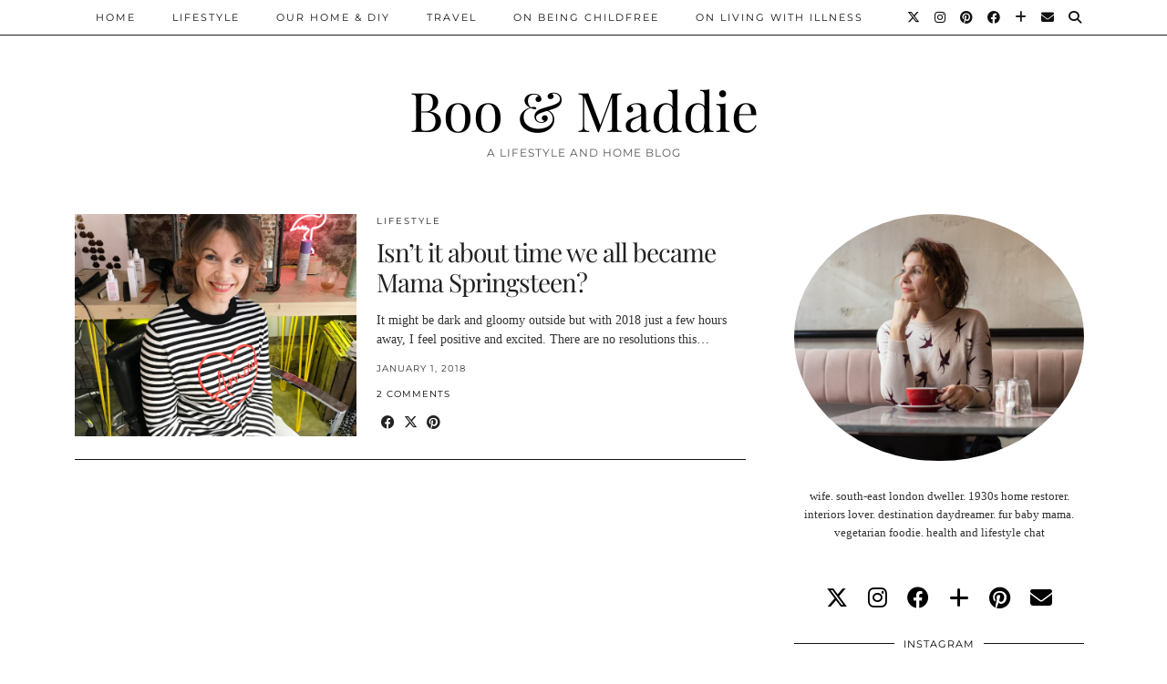

--- FILE ---
content_type: text/html; charset=UTF-8
request_url: https://www.booandmaddie.com/tag/best-self/
body_size: 13540
content:
<!DOCTYPE html>
<html lang="en-US">
<head>
	<meta charset="UTF-8">
	<meta name="viewport" content="width=device-width, initial-scale=1, maximum-scale=5">	
      <script type="text/javascript">
        (function(window, document){
          window._blogfoster=window._blogfoster || {};
          window._blogfoster.insights=window._blogfoster.insights || {};
          window._blogfoster.insights.websiteId=10274;
          var t="https://insights.blogfoster.com/v1/" + window._blogfoster.insights.websiteId + ".js";
          var e=document, s=e.createElement("script"), a=e.getElementsByTagName("script")[0];
          s.type="text/javascript"; s.defer=true; s.async=true; s.src=t; a.parentNode.insertBefore(s,a);
        })(window, document);
      </script>
    <meta name='robots' content='index, follow, max-image-preview:large, max-snippet:-1, max-video-preview:-1' />

	<!-- This site is optimized with the Yoast SEO plugin v26.5 - https://yoast.com/wordpress/plugins/seo/ -->
	<title>best self Archives - Boo &amp; Maddie</title>
	<link rel="canonical" href="https://www.booandmaddie.com/tag/best-self/" />
	<meta property="og:locale" content="en_US" />
	<meta property="og:type" content="article" />
	<meta property="og:title" content="best self Archives - Boo &amp; Maddie" />
	<meta property="og:url" content="https://www.booandmaddie.com/tag/best-self/" />
	<meta property="og:site_name" content="Boo &amp; Maddie" />
	<meta name="twitter:card" content="summary_large_image" />
	<script type="application/ld+json" class="yoast-schema-graph">{"@context":"https://schema.org","@graph":[{"@type":"CollectionPage","@id":"https://www.booandmaddie.com/tag/best-self/","url":"https://www.booandmaddie.com/tag/best-self/","name":"best self Archives - Boo &amp; Maddie","isPartOf":{"@id":"https://www.booandmaddie.com/#website"},"primaryImageOfPage":{"@id":"https://www.booandmaddie.com/tag/best-self/#primaryimage"},"image":{"@id":"https://www.booandmaddie.com/tag/best-self/#primaryimage"},"thumbnailUrl":"https://www.booandmaddie.com/wp-content/uploads/2018/01/File-31-12-2017-17-47-39.jpeg","breadcrumb":{"@id":"https://www.booandmaddie.com/tag/best-self/#breadcrumb"},"inLanguage":"en-US"},{"@type":"ImageObject","inLanguage":"en-US","@id":"https://www.booandmaddie.com/tag/best-self/#primaryimage","url":"https://www.booandmaddie.com/wp-content/uploads/2018/01/File-31-12-2017-17-47-39.jpeg","contentUrl":"https://www.booandmaddie.com/wp-content/uploads/2018/01/File-31-12-2017-17-47-39.jpeg","width":3024,"height":3024,"caption":"The Box Hair Deptford"},{"@type":"BreadcrumbList","@id":"https://www.booandmaddie.com/tag/best-self/#breadcrumb","itemListElement":[{"@type":"ListItem","position":1,"name":"Home","item":"https://www.booandmaddie.com/"},{"@type":"ListItem","position":2,"name":"best self"}]},{"@type":"WebSite","@id":"https://www.booandmaddie.com/#website","url":"https://www.booandmaddie.com/","name":"Boo &amp; Maddie","description":"A Lifestyle And Home Blog","potentialAction":[{"@type":"SearchAction","target":{"@type":"EntryPoint","urlTemplate":"https://www.booandmaddie.com/?s={search_term_string}"},"query-input":{"@type":"PropertyValueSpecification","valueRequired":true,"valueName":"search_term_string"}}],"inLanguage":"en-US"}]}</script>
	<!-- / Yoast SEO plugin. -->


<link rel='dns-prefetch' href='//cdnjs.cloudflare.com' />
<link rel='dns-prefetch' href='//stats.wp.com' />
<link rel='dns-prefetch' href='//pipdigz.co.uk' />
<link rel='dns-prefetch' href='//fonts.bunny.net' />
<link rel='dns-prefetch' href='//cdn.openshareweb.com' />
<link rel='dns-prefetch' href='//cdn.shareaholic.net' />
<link rel='dns-prefetch' href='//www.shareaholic.net' />
<link rel='dns-prefetch' href='//analytics.shareaholic.com' />
<link rel='dns-prefetch' href='//recs.shareaholic.com' />
<link rel='dns-prefetch' href='//partner.shareaholic.com' />
<link rel="alternate" type="application/rss+xml" title="Boo &amp; Maddie &raquo; Feed" href="https://www.booandmaddie.com/feed/" />
<link rel="alternate" type="application/rss+xml" title="Boo &amp; Maddie &raquo; Comments Feed" href="https://www.booandmaddie.com/comments/feed/" />
<link rel="alternate" type="application/rss+xml" title="Boo &amp; Maddie &raquo; best self Tag Feed" href="https://www.booandmaddie.com/tag/best-self/feed/" />
<!-- Shareaholic - https://www.shareaholic.com -->
<link rel='preload' href='//cdn.shareaholic.net/assets/pub/shareaholic.js' as='script'/>
<script data-no-minify='1' data-cfasync='false'>
_SHR_SETTINGS = {"endpoints":{"local_recs_url":"https:\/\/www.booandmaddie.com\/wp-admin\/admin-ajax.php?action=shareaholic_permalink_related","ajax_url":"https:\/\/www.booandmaddie.com\/wp-admin\/admin-ajax.php","share_counts_url":"https:\/\/www.booandmaddie.com\/wp-admin\/admin-ajax.php?action=shareaholic_share_counts_api"},"site_id":"dbea0e1fddd4d16a291bf4ec39d68196"};
</script>
<script data-no-minify='1' data-cfasync='false' src='//cdn.shareaholic.net/assets/pub/shareaholic.js' data-shr-siteid='dbea0e1fddd4d16a291bf4ec39d68196' async ></script>

<!-- Shareaholic Content Tags -->
<meta name='shareaholic:site_name' content='Boo &amp; Maddie' />
<meta name='shareaholic:language' content='en-US' />
<meta name='shareaholic:article_visibility' content='private' />
<meta name='shareaholic:site_id' content='dbea0e1fddd4d16a291bf4ec39d68196' />
<meta name='shareaholic:wp_version' content='9.7.13' />

<!-- Shareaholic Content Tags End -->
		<!-- This site uses the Google Analytics by ExactMetrics plugin v8.10.2 - Using Analytics tracking - https://www.exactmetrics.com/ -->
		<!-- Note: ExactMetrics is not currently configured on this site. The site owner needs to authenticate with Google Analytics in the ExactMetrics settings panel. -->
					<!-- No tracking code set -->
				<!-- / Google Analytics by ExactMetrics -->
		<style id='wp-img-auto-sizes-contain-inline-css'>
img:is([sizes=auto i],[sizes^="auto," i]){contain-intrinsic-size:3000px 1500px}
/*# sourceURL=wp-img-auto-sizes-contain-inline-css */
</style>
<link rel='stylesheet' id='sbi_styles-css' href='https://www.booandmaddie.com/wp-content/plugins/instagram-feed/css/sbi-styles.min.css?ver=6.10.0' media='all' />
<style id='wp-block-library-inline-css'>
:root{--wp-block-synced-color:#7a00df;--wp-block-synced-color--rgb:122,0,223;--wp-bound-block-color:var(--wp-block-synced-color);--wp-editor-canvas-background:#ddd;--wp-admin-theme-color:#007cba;--wp-admin-theme-color--rgb:0,124,186;--wp-admin-theme-color-darker-10:#006ba1;--wp-admin-theme-color-darker-10--rgb:0,107,160.5;--wp-admin-theme-color-darker-20:#005a87;--wp-admin-theme-color-darker-20--rgb:0,90,135;--wp-admin-border-width-focus:2px}@media (min-resolution:192dpi){:root{--wp-admin-border-width-focus:1.5px}}.wp-element-button{cursor:pointer}:root .has-very-light-gray-background-color{background-color:#eee}:root .has-very-dark-gray-background-color{background-color:#313131}:root .has-very-light-gray-color{color:#eee}:root .has-very-dark-gray-color{color:#313131}:root .has-vivid-green-cyan-to-vivid-cyan-blue-gradient-background{background:linear-gradient(135deg,#00d084,#0693e3)}:root .has-purple-crush-gradient-background{background:linear-gradient(135deg,#34e2e4,#4721fb 50%,#ab1dfe)}:root .has-hazy-dawn-gradient-background{background:linear-gradient(135deg,#faaca8,#dad0ec)}:root .has-subdued-olive-gradient-background{background:linear-gradient(135deg,#fafae1,#67a671)}:root .has-atomic-cream-gradient-background{background:linear-gradient(135deg,#fdd79a,#004a59)}:root .has-nightshade-gradient-background{background:linear-gradient(135deg,#330968,#31cdcf)}:root .has-midnight-gradient-background{background:linear-gradient(135deg,#020381,#2874fc)}:root{--wp--preset--font-size--normal:16px;--wp--preset--font-size--huge:42px}.has-regular-font-size{font-size:1em}.has-larger-font-size{font-size:2.625em}.has-normal-font-size{font-size:var(--wp--preset--font-size--normal)}.has-huge-font-size{font-size:var(--wp--preset--font-size--huge)}.has-text-align-center{text-align:center}.has-text-align-left{text-align:left}.has-text-align-right{text-align:right}.has-fit-text{white-space:nowrap!important}#end-resizable-editor-section{display:none}.aligncenter{clear:both}.items-justified-left{justify-content:flex-start}.items-justified-center{justify-content:center}.items-justified-right{justify-content:flex-end}.items-justified-space-between{justify-content:space-between}.screen-reader-text{border:0;clip-path:inset(50%);height:1px;margin:-1px;overflow:hidden;padding:0;position:absolute;width:1px;word-wrap:normal!important}.screen-reader-text:focus{background-color:#ddd;clip-path:none;color:#444;display:block;font-size:1em;height:auto;left:5px;line-height:normal;padding:15px 23px 14px;text-decoration:none;top:5px;width:auto;z-index:100000}html :where(.has-border-color){border-style:solid}html :where([style*=border-top-color]){border-top-style:solid}html :where([style*=border-right-color]){border-right-style:solid}html :where([style*=border-bottom-color]){border-bottom-style:solid}html :where([style*=border-left-color]){border-left-style:solid}html :where([style*=border-width]){border-style:solid}html :where([style*=border-top-width]){border-top-style:solid}html :where([style*=border-right-width]){border-right-style:solid}html :where([style*=border-bottom-width]){border-bottom-style:solid}html :where([style*=border-left-width]){border-left-style:solid}html :where(img[class*=wp-image-]){height:auto;max-width:100%}:where(figure){margin:0 0 1em}html :where(.is-position-sticky){--wp-admin--admin-bar--position-offset:var(--wp-admin--admin-bar--height,0px)}@media screen and (max-width:600px){html :where(.is-position-sticky){--wp-admin--admin-bar--position-offset:0px}}

/*# sourceURL=wp-block-library-inline-css */
</style><style id='global-styles-inline-css'>
:root{--wp--preset--aspect-ratio--square: 1;--wp--preset--aspect-ratio--4-3: 4/3;--wp--preset--aspect-ratio--3-4: 3/4;--wp--preset--aspect-ratio--3-2: 3/2;--wp--preset--aspect-ratio--2-3: 2/3;--wp--preset--aspect-ratio--16-9: 16/9;--wp--preset--aspect-ratio--9-16: 9/16;--wp--preset--color--black: #000000;--wp--preset--color--cyan-bluish-gray: #abb8c3;--wp--preset--color--white: #ffffff;--wp--preset--color--pale-pink: #f78da7;--wp--preset--color--vivid-red: #cf2e2e;--wp--preset--color--luminous-vivid-orange: #ff6900;--wp--preset--color--luminous-vivid-amber: #fcb900;--wp--preset--color--light-green-cyan: #7bdcb5;--wp--preset--color--vivid-green-cyan: #00d084;--wp--preset--color--pale-cyan-blue: #8ed1fc;--wp--preset--color--vivid-cyan-blue: #0693e3;--wp--preset--color--vivid-purple: #9b51e0;--wp--preset--gradient--vivid-cyan-blue-to-vivid-purple: linear-gradient(135deg,rgb(6,147,227) 0%,rgb(155,81,224) 100%);--wp--preset--gradient--light-green-cyan-to-vivid-green-cyan: linear-gradient(135deg,rgb(122,220,180) 0%,rgb(0,208,130) 100%);--wp--preset--gradient--luminous-vivid-amber-to-luminous-vivid-orange: linear-gradient(135deg,rgb(252,185,0) 0%,rgb(255,105,0) 100%);--wp--preset--gradient--luminous-vivid-orange-to-vivid-red: linear-gradient(135deg,rgb(255,105,0) 0%,rgb(207,46,46) 100%);--wp--preset--gradient--very-light-gray-to-cyan-bluish-gray: linear-gradient(135deg,rgb(238,238,238) 0%,rgb(169,184,195) 100%);--wp--preset--gradient--cool-to-warm-spectrum: linear-gradient(135deg,rgb(74,234,220) 0%,rgb(151,120,209) 20%,rgb(207,42,186) 40%,rgb(238,44,130) 60%,rgb(251,105,98) 80%,rgb(254,248,76) 100%);--wp--preset--gradient--blush-light-purple: linear-gradient(135deg,rgb(255,206,236) 0%,rgb(152,150,240) 100%);--wp--preset--gradient--blush-bordeaux: linear-gradient(135deg,rgb(254,205,165) 0%,rgb(254,45,45) 50%,rgb(107,0,62) 100%);--wp--preset--gradient--luminous-dusk: linear-gradient(135deg,rgb(255,203,112) 0%,rgb(199,81,192) 50%,rgb(65,88,208) 100%);--wp--preset--gradient--pale-ocean: linear-gradient(135deg,rgb(255,245,203) 0%,rgb(182,227,212) 50%,rgb(51,167,181) 100%);--wp--preset--gradient--electric-grass: linear-gradient(135deg,rgb(202,248,128) 0%,rgb(113,206,126) 100%);--wp--preset--gradient--midnight: linear-gradient(135deg,rgb(2,3,129) 0%,rgb(40,116,252) 100%);--wp--preset--font-size--small: 13px;--wp--preset--font-size--medium: 20px;--wp--preset--font-size--large: 36px;--wp--preset--font-size--x-large: 42px;--wp--preset--spacing--20: 0.44rem;--wp--preset--spacing--30: 0.67rem;--wp--preset--spacing--40: 1rem;--wp--preset--spacing--50: 1.5rem;--wp--preset--spacing--60: 2.25rem;--wp--preset--spacing--70: 3.38rem;--wp--preset--spacing--80: 5.06rem;--wp--preset--shadow--natural: 6px 6px 9px rgba(0, 0, 0, 0.2);--wp--preset--shadow--deep: 12px 12px 50px rgba(0, 0, 0, 0.4);--wp--preset--shadow--sharp: 6px 6px 0px rgba(0, 0, 0, 0.2);--wp--preset--shadow--outlined: 6px 6px 0px -3px rgb(255, 255, 255), 6px 6px rgb(0, 0, 0);--wp--preset--shadow--crisp: 6px 6px 0px rgb(0, 0, 0);}:where(.is-layout-flex){gap: 0.5em;}:where(.is-layout-grid){gap: 0.5em;}body .is-layout-flex{display: flex;}.is-layout-flex{flex-wrap: wrap;align-items: center;}.is-layout-flex > :is(*, div){margin: 0;}body .is-layout-grid{display: grid;}.is-layout-grid > :is(*, div){margin: 0;}:where(.wp-block-columns.is-layout-flex){gap: 2em;}:where(.wp-block-columns.is-layout-grid){gap: 2em;}:where(.wp-block-post-template.is-layout-flex){gap: 1.25em;}:where(.wp-block-post-template.is-layout-grid){gap: 1.25em;}.has-black-color{color: var(--wp--preset--color--black) !important;}.has-cyan-bluish-gray-color{color: var(--wp--preset--color--cyan-bluish-gray) !important;}.has-white-color{color: var(--wp--preset--color--white) !important;}.has-pale-pink-color{color: var(--wp--preset--color--pale-pink) !important;}.has-vivid-red-color{color: var(--wp--preset--color--vivid-red) !important;}.has-luminous-vivid-orange-color{color: var(--wp--preset--color--luminous-vivid-orange) !important;}.has-luminous-vivid-amber-color{color: var(--wp--preset--color--luminous-vivid-amber) !important;}.has-light-green-cyan-color{color: var(--wp--preset--color--light-green-cyan) !important;}.has-vivid-green-cyan-color{color: var(--wp--preset--color--vivid-green-cyan) !important;}.has-pale-cyan-blue-color{color: var(--wp--preset--color--pale-cyan-blue) !important;}.has-vivid-cyan-blue-color{color: var(--wp--preset--color--vivid-cyan-blue) !important;}.has-vivid-purple-color{color: var(--wp--preset--color--vivid-purple) !important;}.has-black-background-color{background-color: var(--wp--preset--color--black) !important;}.has-cyan-bluish-gray-background-color{background-color: var(--wp--preset--color--cyan-bluish-gray) !important;}.has-white-background-color{background-color: var(--wp--preset--color--white) !important;}.has-pale-pink-background-color{background-color: var(--wp--preset--color--pale-pink) !important;}.has-vivid-red-background-color{background-color: var(--wp--preset--color--vivid-red) !important;}.has-luminous-vivid-orange-background-color{background-color: var(--wp--preset--color--luminous-vivid-orange) !important;}.has-luminous-vivid-amber-background-color{background-color: var(--wp--preset--color--luminous-vivid-amber) !important;}.has-light-green-cyan-background-color{background-color: var(--wp--preset--color--light-green-cyan) !important;}.has-vivid-green-cyan-background-color{background-color: var(--wp--preset--color--vivid-green-cyan) !important;}.has-pale-cyan-blue-background-color{background-color: var(--wp--preset--color--pale-cyan-blue) !important;}.has-vivid-cyan-blue-background-color{background-color: var(--wp--preset--color--vivid-cyan-blue) !important;}.has-vivid-purple-background-color{background-color: var(--wp--preset--color--vivid-purple) !important;}.has-black-border-color{border-color: var(--wp--preset--color--black) !important;}.has-cyan-bluish-gray-border-color{border-color: var(--wp--preset--color--cyan-bluish-gray) !important;}.has-white-border-color{border-color: var(--wp--preset--color--white) !important;}.has-pale-pink-border-color{border-color: var(--wp--preset--color--pale-pink) !important;}.has-vivid-red-border-color{border-color: var(--wp--preset--color--vivid-red) !important;}.has-luminous-vivid-orange-border-color{border-color: var(--wp--preset--color--luminous-vivid-orange) !important;}.has-luminous-vivid-amber-border-color{border-color: var(--wp--preset--color--luminous-vivid-amber) !important;}.has-light-green-cyan-border-color{border-color: var(--wp--preset--color--light-green-cyan) !important;}.has-vivid-green-cyan-border-color{border-color: var(--wp--preset--color--vivid-green-cyan) !important;}.has-pale-cyan-blue-border-color{border-color: var(--wp--preset--color--pale-cyan-blue) !important;}.has-vivid-cyan-blue-border-color{border-color: var(--wp--preset--color--vivid-cyan-blue) !important;}.has-vivid-purple-border-color{border-color: var(--wp--preset--color--vivid-purple) !important;}.has-vivid-cyan-blue-to-vivid-purple-gradient-background{background: var(--wp--preset--gradient--vivid-cyan-blue-to-vivid-purple) !important;}.has-light-green-cyan-to-vivid-green-cyan-gradient-background{background: var(--wp--preset--gradient--light-green-cyan-to-vivid-green-cyan) !important;}.has-luminous-vivid-amber-to-luminous-vivid-orange-gradient-background{background: var(--wp--preset--gradient--luminous-vivid-amber-to-luminous-vivid-orange) !important;}.has-luminous-vivid-orange-to-vivid-red-gradient-background{background: var(--wp--preset--gradient--luminous-vivid-orange-to-vivid-red) !important;}.has-very-light-gray-to-cyan-bluish-gray-gradient-background{background: var(--wp--preset--gradient--very-light-gray-to-cyan-bluish-gray) !important;}.has-cool-to-warm-spectrum-gradient-background{background: var(--wp--preset--gradient--cool-to-warm-spectrum) !important;}.has-blush-light-purple-gradient-background{background: var(--wp--preset--gradient--blush-light-purple) !important;}.has-blush-bordeaux-gradient-background{background: var(--wp--preset--gradient--blush-bordeaux) !important;}.has-luminous-dusk-gradient-background{background: var(--wp--preset--gradient--luminous-dusk) !important;}.has-pale-ocean-gradient-background{background: var(--wp--preset--gradient--pale-ocean) !important;}.has-electric-grass-gradient-background{background: var(--wp--preset--gradient--electric-grass) !important;}.has-midnight-gradient-background{background: var(--wp--preset--gradient--midnight) !important;}.has-small-font-size{font-size: var(--wp--preset--font-size--small) !important;}.has-medium-font-size{font-size: var(--wp--preset--font-size--medium) !important;}.has-large-font-size{font-size: var(--wp--preset--font-size--large) !important;}.has-x-large-font-size{font-size: var(--wp--preset--font-size--x-large) !important;}
/*# sourceURL=global-styles-inline-css */
</style>

<style id='classic-theme-styles-inline-css'>
/*! This file is auto-generated */
.wp-block-button__link{color:#fff;background-color:#32373c;border-radius:9999px;box-shadow:none;text-decoration:none;padding:calc(.667em + 2px) calc(1.333em + 2px);font-size:1.125em}.wp-block-file__button{background:#32373c;color:#fff;text-decoration:none}
/*# sourceURL=/wp-includes/css/classic-themes.min.css */
</style>
<link rel='stylesheet' id='contact-form-7-css' href='https://www.booandmaddie.com/wp-content/plugins/contact-form-7/includes/css/styles.css?ver=6.1.4' media='all' />
<link rel='stylesheet' id='p3-core-responsive-css' href='https://pipdigz.co.uk/p3/css/core_resp.css' media='all' />
<link rel='stylesheet' id='pipdig-style-css' href='https://www.booandmaddie.com/wp-content/themes/pipdig-hollyandweave/style.css?ver=1745090560' media='all' />
<link rel='stylesheet' id='pipdig-responsive-css' href='https://www.booandmaddie.com/wp-content/themes/pipdig-hollyandweave/css/responsive.css?ver=1745090560' media='all' />
<link rel='stylesheet' id='pipdig-fonts-css' href='https://fonts.bunny.net/css?family=Montserrat|Playfair+Display:400,400i,700,700i|Arial,Helvetica,sans-serif:400,400i,700,700i' media='all' />
<link rel='stylesheet' id='tipsy-social-icons-css' href='https://www.booandmaddie.com/wp-content/plugins/tipsy-social-icons/css/widget.css?ver=6.9' media='all' />
<script src="https://www.booandmaddie.com/wp-includes/js/jquery/jquery.min.js?ver=3.7.1" id="jquery-core-js"></script>
<script src="https://www.booandmaddie.com/wp-includes/js/jquery/jquery-migrate.min.js?ver=3.4.1" id="jquery-migrate-js"></script>
<script src="https://www.booandmaddie.com/wp-content/plugins/tipsy-social-icons/js/widget.min.js?ver=6.9" id="tipsy-social-icons-js"></script>
<link rel="https://api.w.org/" href="https://www.booandmaddie.com/wp-json/" /><link rel="alternate" title="JSON" type="application/json" href="https://www.booandmaddie.com/wp-json/wp/v2/tags/2292" /><link rel="EditURI" type="application/rsd+xml" title="RSD" href="https://www.booandmaddie.com/xmlrpc.php?rsd" />
<meta name="generator" content="WordPress 6.9" />
		<script type="text/javascript" async defer data-pin-color="red"  data-pin-hover="true"
			src="https://www.booandmaddie.com/wp-content/plugins/pinterest-pin-it-button-on-image-hover-and-post/js/pinit.js"></script>
			<style>img#wpstats{display:none}</style>
				<script type="text/javascript">
			var ajaxurl = 'https://www.booandmaddie.com/wp-admin/admin-ajax.php';
		</script>
    			<!--noptimize-->
		<style>
		.p3_instagram_post{width:12.5%}
				@media only screen and (max-width: 719px) {
			.p3_instagram_post {
				width: 25%;
			}
		}
				</style>
		<!--/noptimize-->
		<!--noptimize--> <!-- Cust --> <style>.entry-title a:hover{color:#000000}a {color:#dd8b8b}a:hover{color:#dd8b8b}.socialz a, .site-sidebar .socialz a {color:#000000}.socialz a:hover, #p3_social_sidebar a:hover, .site-sidebar .socialz a:hover {color:#317573}.site-footer,.p3_instagram_footer_title_bar{background:#999999}body {font-family: "Arial,Helvetica,sans-serif"}</style> <!-- /Cust --> <!--/noptimize-->	</head>

<body data-rsssl=1 class="archive tag tag-best-self tag-2292 wp-theme-pipdig-hollyandweave pipdig_sidebar_active">

		
	<header class="site-header nopin">
		<div class="clearfix container">
			<div class="site-branding">
						<div class="site-title">
					<a href="https://www.booandmaddie.com/" title="Boo &amp; Maddie" rel="home">
						Boo &amp; Maddie					</a>
				</div>
							<div class="site-description">A Lifestyle And Home Blog</div>			</div>
		</div>
	</header><!-- .site-header -->

	<div class="site-top">
						<div class="clearfix container">
			<nav id="main_menu_above_header" class="site-menu">
				<div class="clearfix menu-bar"><ul id="menu-menu-1" class="menu"><li id="menu-item-9" class="menu-item menu-item-type-custom menu-item-object-custom menu-item-9"><a href="https://booandmaddie.com/">Home</a></li>
<li id="menu-item-1851" class="menu-item menu-item-type-taxonomy menu-item-object-category menu-item-1851"><a href="https://www.booandmaddie.com/category/lifestyle/">Lifestyle</a></li>
<li id="menu-item-17" class="menu-item menu-item-type-taxonomy menu-item-object-category menu-item-has-children menu-item-17"><a href="https://www.booandmaddie.com/category/home-life/">Our Home &#038; DIY</a>
<ul class="sub-menu">
	<li id="menu-item-16" class="menu-item menu-item-type-taxonomy menu-item-object-category menu-item-16"><a href="https://www.booandmaddie.com/category/home-life/home-renovation/">Our Home Renovation</a></li>
	<li id="menu-item-19" class="menu-item menu-item-type-taxonomy menu-item-object-category menu-item-19"><a href="https://www.booandmaddie.com/category/home-life/our-garden/">Our Garden</a></li>
	<li id="menu-item-20" class="menu-item menu-item-type-taxonomy menu-item-object-category menu-item-20"><a href="https://www.booandmaddie.com/category/home-life/interiors/">Interiors</a></li>
</ul>
</li>
<li id="menu-item-36" class="menu-item menu-item-type-taxonomy menu-item-object-category menu-item-36"><a href="https://www.booandmaddie.com/category/travel/">Travel</a></li>
<li id="menu-item-11084" class="menu-item menu-item-type-taxonomy menu-item-object-category menu-item-has-children menu-item-11084"><a href="https://www.booandmaddie.com/category/on-being-childfree/">On Being Childfree</a>
<ul class="sub-menu">
	<li id="menu-item-12888" class="menu-item menu-item-type-taxonomy menu-item-object-category menu-item-12888"><a href="https://www.booandmaddie.com/category/on-being-childfree/the-resource-list/">The Resource List</a></li>
</ul>
</li>
<li id="menu-item-15353" class="menu-item menu-item-type-taxonomy menu-item-object-category menu-item-15353"><a href="https://www.booandmaddie.com/category/on-living-with-illness/">On Living With Illness</a></li>
<li class="socialz top-socialz"><a href="https://twitter.com/linsdrabwell" target="_blank" rel="nofollow noopener" aria-label="Twitter" title="Twitter"><i class="pipdigicons pipdigicons_fab pipdigicons-x-twitter"></i></a><a href="https://instagram.com/linsdrabwell" target="_blank" rel="nofollow noopener" aria-label="Instagram" title="Instagram"><i class="pipdigicons pipdigicons_fab pipdigicons-instagram"></i></a><a href="https://pinterest.com/linsdrabwell" target="_blank" rel="nofollow noopener" aria-label="Pinterest" title="Pinterest"><i class="pipdigicons pipdigicons_fab pipdigicons-pinterest"></i></a><a href="https://facebook.com/booandmaddie" target="_blank" rel="nofollow noopener" aria-label="Facebook" title="Facebook"><i class="pipdigicons pipdigicons_fab pipdigicons-facebook"></i></a><a href="https://www.bloglovin.com/blogs/boo-maddie-12231737" target="_blank" rel="nofollow noopener" aria-label="Bloglovin" title="Bloglovin"><i class="pipdigicons pipdigicons-plus"></i></a><a href="mailto:booandmaddie22@gmail.com" target="_blank" rel="nofollow noopener" aria-label="Email" title="Email"><i class="pipdigicons pipdigicons-envelope"></i></a><a id="p3_search_btn" class="toggle-search" aria-label="Search" title="Search"><i class="pipdigicons pipdigicons-search"></i></a></li><li class="pipdig_navbar_search"><form role="search" method="get" class="search-form" action="https://www.booandmaddie.com/">
	<div class="form-group">
		<input type="search" class="form-control" placeholder="Type some keywords..." value="" name="s" autocomplete="off" minlength="2" required>
	</div>
</form></li></ul></div>			</nav><!-- .site-menu -->
		</div>
					</div><!-- .site-top -->
	
		
	
	<div class="site-main">
	
		
				
				
				
		<div class="clearfix container">
		
					
						
			
	<div class="row">
	
			
		<div id="content" class="col-sm-8 content-area">
		
				
		
				
							
									
<article id="post-8890" class="clearfix floated_summary_post post-8890 post type-post status-publish format-standard has-post-thumbnail hentry category-lifestyle tag-2291 tag-best-self tag-exercise tag-health tag-love-yourself tag-motivation tag-new-year tag-well-being">
	<div class=""> <!-- was .entry-summary -->
	
		<div class="floated_summary_left">
			<a href="https://www.booandmaddie.com/isnt-it-about-time-we-all-became-mama-springsteen/" title="Isn&#8217;t it about time we all became Mama Springsteen? " >
															<div class="p3_cover_me nopin" style="background-image:url(https://www.booandmaddie.com/wp-content/uploads/2018/01/File-31-12-2017-17-47-39.jpeg);">
									<img class="p3_invisible" src="[data-uri]" alt="Isn&#8217;t it about time we all became Mama Springsteen? " data-pin-nopin="true" data-data-pin-media="https://www.booandmaddie.com/wp-content/uploads/2018/01/File-31-12-2017-17-47-39.jpeg" data-pin-description="Isn&#8217;t it about time we all became Mama Springsteen? " data-p3-pin-link="https://www.booandmaddie.com/isnt-it-about-time-we-all-became-mama-springsteen/" />
				</div>
						</a>
		</div>
		
		<div class="floated_summary_right">
			
			<div class="entry-meta pipdig_meta">
				<a href="https://www.booandmaddie.com/category/lifestyle/">Lifestyle</a>			</div>
			
			<h2 class="entry-title p_post_titles_font"><a href="https://www.booandmaddie.com/isnt-it-about-time-we-all-became-mama-springsteen/" rel="bookmark">Isn&#8217;t it about time we all became Mama Springsteen? </a></h2>
			
			<div style='display:none;' class='shareaholic-canvas' data-app='share_buttons' data-title='Isn&#039;t it about time we all became Mama Springsteen? ' data-link='https://www.booandmaddie.com/isnt-it-about-time-we-all-became-mama-springsteen/' data-app-id-name='category_above_content'></div><p>It might be dark and gloomy outside but with 2018 just a few hours away, I feel positive and excited. There are no resolutions this&hellip;</p>
<div style='display:none;' class='shareaholic-canvas' data-app='share_buttons' data-title='Isn&#039;t it about time we all became Mama Springsteen? ' data-link='https://www.booandmaddie.com/isnt-it-about-time-we-all-became-mama-springsteen/' data-app-id-name='category_below_content'></div><div style='display:none;' class='shareaholic-canvas' data-app='recommendations' data-title='Isn&#039;t it about time we all became Mama Springsteen? ' data-link='https://www.booandmaddie.com/isnt-it-about-time-we-all-became-mama-springsteen/' data-app-id-name='category_below_content'></div>			
						
																		<div class="floated_summary_post_date pipdig_meta">January 1, 2018</div>
													<div class="listing-comments pipdig_meta"><a href="https://www.booandmaddie.com/isnt-it-about-time-we-all-became-mama-springsteen/#comments" data-disqus-url="https://www.booandmaddie.com/isnt-it-about-time-we-all-became-mama-springsteen/">2 Comments</a></div>
								<div>
					<a class="more-link" href="https://www.booandmaddie.com/isnt-it-about-time-we-all-became-mama-springsteen/">View Post</a>
				</div>
				<div class="addthis_toolbox"><span class="p3_share_title">  </span><a href="https://www.facebook.com/sharer.php?u=https://www.booandmaddie.com/isnt-it-about-time-we-all-became-mama-springsteen/" target="_blank" rel="nofollow noopener" aria-label="Share on Facebook" title="Share on Facebook"><i class="pipdigicons pipdigicons_fab pipdigicons-facebook" aria-hidden="true"></i></a><a href="https://twitter.com/share?url=https://www.booandmaddie.com/isnt-it-about-time-we-all-became-mama-springsteen/&#038;text=Isn%E2%80%99t+it+about+time+we+all+became+Mama+Springsteen%3F%C2%A0&#038;via=linsdrabwell" target="_blank" rel="nofollow noopener" aria-label="Share on Twitter/X" title="Share on Twitter/X"><i class="pipdigicons pipdigicons_fab pipdigicons-x-twitter" aria-hidden="true"></i></a><a href="https://pinterest.com/pin/create/link/?url=https://www.booandmaddie.com/isnt-it-about-time-we-all-became-mama-springsteen/&#038;media=https://www.booandmaddie.com/wp-content/uploads/2018/01/File-31-12-2017-17-47-39.jpeg&#038;description=Isn%E2%80%99t+it+about+time+we+all+became+Mama+Springsteen%3F%C2%A0" target="_blank" rel="nofollow noopener" aria-label="Share on Pinterest" title="Share on Pinterest"><i class="pipdigicons pipdigicons_fab pipdigicons-pinterest" aria-hidden="true"></i></a></div>									
		</div>
		
		<div class="clearfix"></div>
		
	</div><!-- .entry-summary -->
	
			<!--noptimize-->
		<script type="application/ld+json">
		{
			"@context": "https://schema.org", 
			"@type": "BlogPosting",
			"headline": "Isn&#8217;t it about time we all became Mama Springsteen? ",
			"image": {
				"@type": "imageObject",
				"url": "https://www.booandmaddie.com/wp-content/uploads/2018/01/File-31-12-2017-17-47-39-800x800.jpeg",
				"height": "300",
				"width": "300"
			},
			"publisher": {
				"@type": "Organization",
				"name": "Boo &amp; Maddie",
				"logo": {
					"@type": "imageObject",
					"url": "https://pipdigz.co.uk/p3/img/placeholder-publisher.png"
				}
			},
			"mainEntityOfPage": "https://www.booandmaddie.com/isnt-it-about-time-we-all-became-mama-springsteen/",
			"url": "https://www.booandmaddie.com/isnt-it-about-time-we-all-became-mama-springsteen/",
			"datePublished": "2018-01-01",
			"dateModified": "2019-12-29",
			"description": "It might be dark and gloomy outside but with 2018 just a few hours away, I feel positive and excited. There are no resolutions this&hellip;",
			"articleBody": "It might be dark and gloomy outside but with 2018 just a few hours away, I feel positive and excited. There are no resolutions this&hellip;",
			"author": {
				"@type": "Person",
				"name": "Lins"
			}
		}
		</script>
		<!--/noptimize-->
		
</article><!-- #post-8890 -->

							
			
			
			<div class="clearfix"></div>
			<div class="next-prev-hider"></div>
			
		
		</div><!-- .content-area -->

		
	<div class="col-sm-4 site-sidebar nopin" role="complementary">
		<aside id="pipdig_widget_profile-2" class="widget pipdig_widget_profile"><img src="https://www.booandmaddie.com/wp-content/uploads/2020/02/blogheader-800x682.jpg" alt="" style="-webkit-border-radius:50%;-moz-border-radius:50%;border-radius:50%;" loading="lazy" data-pin-nopin="true" class="nopin" /><p>wife. south-east london dweller. 1930s home restorer. interiors lover. destination daydreamer. fur baby mama. vegetarian foodie. health and lifestyle chat</p>
</aside><aside id="pipdig_widget_social_icons-2" class="widget pipdig_widget_social_icons"><div class="socialz"><a href="https://twitter.com/linsdrabwell" target="_blank" rel="nofollow noopener" aria-label="twitter" title="twitter"><i class="pipdigicons pipdigicons_fab pipdigicons-x-twitter" aria-hidden="true"></i></a><a href="https://instagram.com/linsdrabwell" target="_blank" rel="nofollow noopener" aria-label="instagram" title="instagram"><i class="pipdigicons pipdigicons_fab pipdigicons-instagram" aria-hidden="true"></i></a><a href="https://facebook.com/booandmaddie" target="_blank" rel="nofollow noopener" aria-label="facebook" title="facebook"><i class="pipdigicons pipdigicons_fab pipdigicons-facebook" aria-hidden="true"></i></a><a href="https://www.bloglovin.com/blogs/boo-maddie-12231737" target="_blank" rel="nofollow noopener" aria-label="bloglovin" title="bloglovin"><i class="pipdigicons pipdigicons-plus" aria-hidden="true"></i></a><a href="https://pinterest.com/linsdrabwell" target="_blank" rel="nofollow noopener" aria-label="pinterest" title="pinterest"><i class="pipdigicons pipdigicons_fab pipdigicons-pinterest" aria-hidden="true"></i></a><a href="mailto:booandmaddie22@gmail.com" aria-label="Email" title="Email"><i class="pipdigicons pipdigicons-envelope" aria-hidden="true"></i></a></div></aside><aside id="pipdig_widget_instagram-3" class="widget pipdig_widget_instagram"><h3 class="widget-title"><span>Instagram</span></h3>			<div id="p3_instagram_widget_944969059" class="p3_instagram_widget">
			<!--noptimize-->
			<style>
				#p3_instagram_widget_944969059 .p3_instagram_post {
					width: 50%;
					border: 2px solid #fff				}
			</style>
			<!--/noptimize-->
							<a href="https://www.instagram.com/p/DTzdfGuCIUb/" class="p3_instagram_post  pipdig_lazy" data-src="https://scontent-fra3-2.cdninstagram.com/v/t51.82787-15/620455196_18546672895015968_3909856811774945223_n.jpg?stp=dst-jpg_e35_tt6&_nc_cat=104&ccb=7-5&_nc_sid=18de74&efg=eyJlZmdfdGFnIjoiRkVFRC5iZXN0X2ltYWdlX3VybGdlbi5DMyJ9&_nc_ohc=SHLbnU4M5JYQ7kNvwE3NPfE&_nc_oc=AdmHVJlNKlcGhvmWow9d82_rGgC15mIJc-Tz6l9QHaTdyL34r-x8esXoIol1wWKlHOU&_nc_zt=23&_nc_ht=scontent-fra3-2.cdninstagram.com&edm=AM6HXa8EAAAA&_nc_gid=Bc9sN_EDsi-D4GnuFfu9RQ&oh=00_Afp6Db919tHR55sQoutOuht2mBKQ1nMiVP759X6h_YPIiw&oe=697B8284" rel="nofollow noopener" target="_blank" aria-label="Instagram">
					<img src="[data-uri]" class="p3_instagram_square" alt=""/>
					<div class="p3_instagram_post_overlay">
													<span class="p3_instagram_likes"><i class="pipdigicons pipdigicons-comment"></i> 105 &nbsp;
							<i class="pipdigicons pipdigicons-heart"></i> 389</span>
											</div>
				</a>
							<a href="https://www.instagram.com/p/DTXMWi6CHN-/" class="p3_instagram_post  pipdig_lazy" data-src="https://scontent-fra5-1.cdninstagram.com/v/t51.82787-15/612452704_18544554631015968_2845608280346238033_n.jpg?stp=dst-jpg_e35_tt6&_nc_cat=102&ccb=7-5&_nc_sid=18de74&efg=eyJlZmdfdGFnIjoiQ0FST1VTRUxfSVRFTS5iZXN0X2ltYWdlX3VybGdlbi5DMyJ9&_nc_ohc=g-NmkyMiuvUQ7kNvwEWIREL&_nc_oc=Adn8puSce7OEukvQnCsFL5E038-z7j7fMdDYlWjG91koithxyaKJGxZtnjc3O8K54R0&_nc_zt=23&_nc_ht=scontent-fra5-1.cdninstagram.com&edm=AM6HXa8EAAAA&_nc_gid=Bc9sN_EDsi-D4GnuFfu9RQ&oh=00_Afrrk_8LCSj27wRd2J-ZbCm1_6_Px24cZrCVprXbaeT5Fw&oe=697B71F0" rel="nofollow noopener" target="_blank" aria-label="Instagram">
					<img src="[data-uri]" class="p3_instagram_square" alt=""/>
					<div class="p3_instagram_post_overlay">
													<span class="p3_instagram_likes"><i class="pipdigicons pipdigicons-comment"></i> 52 &nbsp;
							<i class="pipdigicons pipdigicons-heart"></i> 386</span>
											</div>
				</a>
							<a href="https://www.instagram.com/p/DTFHoofiGpm/" class="p3_instagram_post  pipdig_lazy" data-src="https://scontent-fra3-2.cdninstagram.com/v/t51.82787-15/610581112_18543371176015968_4884304709267371926_n.jpg?stp=dst-jpg_e35_tt6&_nc_cat=104&ccb=7-5&_nc_sid=18de74&efg=eyJlZmdfdGFnIjoiQ0FST1VTRUxfSVRFTS5iZXN0X2ltYWdlX3VybGdlbi5DMyJ9&_nc_ohc=2Rxk26r2Et0Q7kNvwGbEDee&_nc_oc=AdkCYzou_b-tbMm2XuKeNPRVXpQefPk178exYpufZAhDVPcfkpomcIQls6Fw9O4-ZwE&_nc_zt=23&_nc_ht=scontent-fra3-2.cdninstagram.com&edm=AM6HXa8EAAAA&_nc_gid=Bc9sN_EDsi-D4GnuFfu9RQ&oh=00_AfoZgP_dASVu_3Mq0R970jzpx0JCAVLnN6W2R0h3bDEweg&oe=697B8D1E" rel="nofollow noopener" target="_blank" aria-label="Instagram">
					<img src="[data-uri]" class="p3_instagram_square" alt=""/>
					<div class="p3_instagram_post_overlay">
													<span class="p3_instagram_likes"><i class="pipdigicons pipdigicons-comment"></i> 62 &nbsp;
							<i class="pipdigicons pipdigicons-heart"></i> 523</span>
											</div>
				</a>
							<a href="https://www.instagram.com/p/DSDVr0AgA0p/" class="p3_instagram_post  pipdig_lazy" data-src="https://scontent-fra3-1.cdninstagram.com/v/t51.82787-15/598022778_18538788484015968_2816901963484611256_n.jpg?stp=dst-jpg_e35_tt6&_nc_cat=101&ccb=7-5&_nc_sid=18de74&efg=eyJlZmdfdGFnIjoiQ0FST1VTRUxfSVRFTS5iZXN0X2ltYWdlX3VybGdlbi5DMyJ9&_nc_ohc=DAZBcjDxVmwQ7kNvwE2MmJL&_nc_oc=Adm-yHr4d9wvrBxMJi0_M0I1mjTh52qRJyhn1xikX6uuhxtQUYyDTpX-5w46qptf-wU&_nc_zt=23&_nc_ht=scontent-fra3-1.cdninstagram.com&edm=AM6HXa8EAAAA&_nc_gid=Bc9sN_EDsi-D4GnuFfu9RQ&oh=00_AfrqbL896KhtjgLZmz_4aJDcUhADFv_Btl8uMoQdu_2g8g&oe=697BA0A3" rel="nofollow noopener" target="_blank" aria-label="Instagram">
					<img src="[data-uri]" class="p3_instagram_square" alt=""/>
					<div class="p3_instagram_post_overlay">
													<span class="p3_instagram_likes"><i class="pipdigicons pipdigicons-comment"></i> 16 &nbsp;
							<i class="pipdigicons pipdigicons-heart"></i> 102</span>
											</div>
				</a>
						</div>
			<div class="clearfix"></div>
			</aside><aside id="media_image-2" class="widget widget_media_image"><a href="https://www.amara.com/interior-blog-awards/categories/best-written-blog/boo-maddie"><img width="300" height="297" src="https://www.booandmaddie.com/wp-content/uploads/2020/10/iba-shorlist-300x297-1.png" class="image wp-image-16015  attachment-full size-full" alt="" style="max-width: 100%; height: auto;" decoding="async" loading="lazy" srcset="https://www.booandmaddie.com/wp-content/uploads/2020/10/iba-shorlist-300x297-1.png 300w, https://www.booandmaddie.com/wp-content/uploads/2020/10/iba-shorlist-300x297-1-150x150.png 150w" sizes="auto, (max-width: 300px) 100vw, 300px" /></a></aside><aside id="pipdig_widget_pinterest-2" class="widget pipdig_widget_pinterest"><h3 class="widget-title"><span>Pinterest</span></h3>				<div id="p3_pinterest_widget_894653922" class="p3_pinterest_widget">
				<style>
					#p3_pinterest_widget_894653922 .p3_pinterest_post {
						width: 50%;
						border: 2px solid #fff					}
				</style>
									<a href="https://pinterest.com/linsdrabwell" class="p3_pinterest_post  pipdig_lazy" data-src="https://i.pinimg.com/736x/45/90/f0/4590f07344e5d11dd7a9dda15777ea03.jpg" rel="nofollow noopener" target="_blank" aria-label="Pinterest">
						<img src="[data-uri]" class="p3_invisible skip-lazy" alt=""/>
					</a>
									<a href="https://pinterest.com/linsdrabwell" class="p3_pinterest_post  pipdig_lazy" data-src="https://i.pinimg.com/736x/ed/5e/d4/ed5ed425bc403d2c9fef4622e10303a2.jpg" rel="nofollow noopener" target="_blank" aria-label="Pinterest">
						<img src="[data-uri]" class="p3_invisible skip-lazy" alt=""/>
					</a>
									<a href="https://pinterest.com/linsdrabwell" class="p3_pinterest_post  pipdig_lazy" data-src="https://i.pinimg.com/736x/f5/25/5c/f5255c2879bfd14c96a27f7151f45425.jpg" rel="nofollow noopener" target="_blank" aria-label="Pinterest">
						<img src="[data-uri]" class="p3_invisible skip-lazy" alt=""/>
					</a>
									<a href="https://pinterest.com/linsdrabwell" class="p3_pinterest_post  pipdig_lazy" data-src="https://i.pinimg.com/736x/63/bc/b6/63bcb6da295bc39dad87288d7d577f61.jpg" rel="nofollow noopener" target="_blank" aria-label="Pinterest">
						<img src="[data-uri]" class="p3_invisible skip-lazy" alt=""/>
					</a>
								<div class="clearfix"></div>
				</div>
									<div class="clearfix"></div>
					<p style="margin: 10px 0"><a href="https://pinterest.com/linsdrabwell" target="_blank" rel="nofollow noopener" style="color: #000;"><i class="pipdigicons pipdigicons_fab pipdigicons-pinterest" style="font-size: 15px;"></i> Follow on Pinterest</a></p>
				</aside><aside id="text-2" class="widget widget_text">			<div class="textwidget"><p><a href="https://ace.media/booandmaddie"><img loading="lazy" decoding="async" src="https://ace.media/api/1/embed/ZL02JWj9mpq7A83XWYM1bNxGYyewogEa/badge/influencer/png" width="100" height="100" /></a></p>
</div>
		</aside><aside id="pipdig_widget_popular_posts-2" class="widget pipdig_widget_popular_posts">
	<ul id="p3_pop_widget_22287708" class="p3_popular_posts_widget nopin">
	
		
		
			
					<li>
				<a href="https://www.booandmaddie.com/creative-ways-to-use-custom-patches-in-your-home-decor/" aria-label="Creative Ways To Use Custom Patches In Your Home Decor">
											<div class="p3_cover_me pipdig_lazy" data-src="https://www.booandmaddie.com/wp-content/uploads/2025/08/custompatcheshomedecor-800x571.jpg">
							<img src="[data-uri]" alt="Creative Ways To Use Custom Patches In Your Home Decor" class="p3_invisible skip-lazy" />
						</div>
										<h4 class="p_post_titles_font">Creative Ways To Use Custom Patches In Your Home Decor</h4>
				</a>
			</li>
		
			
					<li>
				<a href="https://www.booandmaddie.com/tips-to-keep-your-home-cosy-without-overloading-circuits/" aria-label="Tips to Keep Your Home Cosy Without Overloading Circuits">
											<div class="p3_cover_me pipdig_lazy" data-src="https://www.booandmaddie.com/wp-content/uploads/2024/02/cosy-800x993.jpg">
							<img src="[data-uri]" alt="Tips to Keep Your Home Cosy Without Overloading Circuits" class="p3_invisible skip-lazy" />
						</div>
										<h4 class="p_post_titles_font">Tips to Keep Your Home Cosy Without Overloading Circuits</h4>
				</a>
			</li>
		
			
					<li>
				<a href="https://www.booandmaddie.com/condensation-on-windows-why-it-appears-and-how-to-deal-with-it/" aria-label="Condensation on Windows: Why It Appears and How to Deal With It">
											<div class="p3_cover_me pipdig_lazy" data-src="https://www.booandmaddie.com/wp-content/uploads/2021/01/livingroomshutters-800x1001.jpg">
							<img src="[data-uri]" alt="Condensation on Windows: Why It Appears and How to Deal With It" class="p3_invisible skip-lazy" />
						</div>
										<h4 class="p_post_titles_font">Condensation on Windows: Why It Appears and How to Deal With &hellip;</h4>
				</a>
			</li>
		
			</ul>
	
	</aside><aside id="archives-3" class="widget widget_archive"><h3 class="widget-title"><span>Archives</span></h3>		<label class="screen-reader-text" for="archives-dropdown-3">Archives</label>
		<select id="archives-dropdown-3" name="archive-dropdown">
			
			<option value="">Select Month</option>
				<option value='https://www.booandmaddie.com/2026/01/'> January 2026 </option>
	<option value='https://www.booandmaddie.com/2025/12/'> December 2025 </option>
	<option value='https://www.booandmaddie.com/2025/11/'> November 2025 </option>
	<option value='https://www.booandmaddie.com/2025/10/'> October 2025 </option>
	<option value='https://www.booandmaddie.com/2025/09/'> September 2025 </option>
	<option value='https://www.booandmaddie.com/2025/08/'> August 2025 </option>
	<option value='https://www.booandmaddie.com/2025/07/'> July 2025 </option>
	<option value='https://www.booandmaddie.com/2025/06/'> June 2025 </option>
	<option value='https://www.booandmaddie.com/2025/05/'> May 2025 </option>
	<option value='https://www.booandmaddie.com/2025/04/'> April 2025 </option>
	<option value='https://www.booandmaddie.com/2025/03/'> March 2025 </option>
	<option value='https://www.booandmaddie.com/2025/02/'> February 2025 </option>
	<option value='https://www.booandmaddie.com/2025/01/'> January 2025 </option>
	<option value='https://www.booandmaddie.com/2024/12/'> December 2024 </option>
	<option value='https://www.booandmaddie.com/2024/11/'> November 2024 </option>
	<option value='https://www.booandmaddie.com/2024/10/'> October 2024 </option>
	<option value='https://www.booandmaddie.com/2024/09/'> September 2024 </option>
	<option value='https://www.booandmaddie.com/2024/08/'> August 2024 </option>
	<option value='https://www.booandmaddie.com/2024/07/'> July 2024 </option>
	<option value='https://www.booandmaddie.com/2024/06/'> June 2024 </option>
	<option value='https://www.booandmaddie.com/2024/05/'> May 2024 </option>
	<option value='https://www.booandmaddie.com/2024/04/'> April 2024 </option>
	<option value='https://www.booandmaddie.com/2024/03/'> March 2024 </option>
	<option value='https://www.booandmaddie.com/2024/02/'> February 2024 </option>
	<option value='https://www.booandmaddie.com/2024/01/'> January 2024 </option>
	<option value='https://www.booandmaddie.com/2023/12/'> December 2023 </option>
	<option value='https://www.booandmaddie.com/2023/11/'> November 2023 </option>
	<option value='https://www.booandmaddie.com/2023/10/'> October 2023 </option>
	<option value='https://www.booandmaddie.com/2023/09/'> September 2023 </option>
	<option value='https://www.booandmaddie.com/2023/08/'> August 2023 </option>
	<option value='https://www.booandmaddie.com/2023/07/'> July 2023 </option>
	<option value='https://www.booandmaddie.com/2023/06/'> June 2023 </option>
	<option value='https://www.booandmaddie.com/2023/05/'> May 2023 </option>
	<option value='https://www.booandmaddie.com/2023/04/'> April 2023 </option>
	<option value='https://www.booandmaddie.com/2023/03/'> March 2023 </option>
	<option value='https://www.booandmaddie.com/2023/02/'> February 2023 </option>
	<option value='https://www.booandmaddie.com/2023/01/'> January 2023 </option>
	<option value='https://www.booandmaddie.com/2022/12/'> December 2022 </option>
	<option value='https://www.booandmaddie.com/2022/11/'> November 2022 </option>
	<option value='https://www.booandmaddie.com/2022/10/'> October 2022 </option>
	<option value='https://www.booandmaddie.com/2022/09/'> September 2022 </option>
	<option value='https://www.booandmaddie.com/2022/08/'> August 2022 </option>
	<option value='https://www.booandmaddie.com/2022/07/'> July 2022 </option>
	<option value='https://www.booandmaddie.com/2022/05/'> May 2022 </option>
	<option value='https://www.booandmaddie.com/2022/04/'> April 2022 </option>
	<option value='https://www.booandmaddie.com/2022/02/'> February 2022 </option>
	<option value='https://www.booandmaddie.com/2022/01/'> January 2022 </option>
	<option value='https://www.booandmaddie.com/2021/11/'> November 2021 </option>
	<option value='https://www.booandmaddie.com/2021/09/'> September 2021 </option>
	<option value='https://www.booandmaddie.com/2021/07/'> July 2021 </option>
	<option value='https://www.booandmaddie.com/2021/06/'> June 2021 </option>
	<option value='https://www.booandmaddie.com/2021/05/'> May 2021 </option>
	<option value='https://www.booandmaddie.com/2021/04/'> April 2021 </option>
	<option value='https://www.booandmaddie.com/2021/03/'> March 2021 </option>
	<option value='https://www.booandmaddie.com/2021/02/'> February 2021 </option>
	<option value='https://www.booandmaddie.com/2021/01/'> January 2021 </option>
	<option value='https://www.booandmaddie.com/2020/11/'> November 2020 </option>
	<option value='https://www.booandmaddie.com/2020/10/'> October 2020 </option>
	<option value='https://www.booandmaddie.com/2020/09/'> September 2020 </option>
	<option value='https://www.booandmaddie.com/2020/08/'> August 2020 </option>
	<option value='https://www.booandmaddie.com/2020/07/'> July 2020 </option>
	<option value='https://www.booandmaddie.com/2020/06/'> June 2020 </option>
	<option value='https://www.booandmaddie.com/2020/05/'> May 2020 </option>
	<option value='https://www.booandmaddie.com/2020/04/'> April 2020 </option>
	<option value='https://www.booandmaddie.com/2020/03/'> March 2020 </option>
	<option value='https://www.booandmaddie.com/2020/02/'> February 2020 </option>
	<option value='https://www.booandmaddie.com/2020/01/'> January 2020 </option>
	<option value='https://www.booandmaddie.com/2019/12/'> December 2019 </option>
	<option value='https://www.booandmaddie.com/2019/11/'> November 2019 </option>
	<option value='https://www.booandmaddie.com/2019/10/'> October 2019 </option>
	<option value='https://www.booandmaddie.com/2019/09/'> September 2019 </option>
	<option value='https://www.booandmaddie.com/2019/08/'> August 2019 </option>
	<option value='https://www.booandmaddie.com/2019/07/'> July 2019 </option>
	<option value='https://www.booandmaddie.com/2019/06/'> June 2019 </option>
	<option value='https://www.booandmaddie.com/2019/05/'> May 2019 </option>
	<option value='https://www.booandmaddie.com/2019/04/'> April 2019 </option>
	<option value='https://www.booandmaddie.com/2019/03/'> March 2019 </option>
	<option value='https://www.booandmaddie.com/2019/02/'> February 2019 </option>
	<option value='https://www.booandmaddie.com/2019/01/'> January 2019 </option>
	<option value='https://www.booandmaddie.com/2018/12/'> December 2018 </option>
	<option value='https://www.booandmaddie.com/2018/11/'> November 2018 </option>
	<option value='https://www.booandmaddie.com/2018/10/'> October 2018 </option>
	<option value='https://www.booandmaddie.com/2018/09/'> September 2018 </option>
	<option value='https://www.booandmaddie.com/2018/08/'> August 2018 </option>
	<option value='https://www.booandmaddie.com/2018/07/'> July 2018 </option>
	<option value='https://www.booandmaddie.com/2018/06/'> June 2018 </option>
	<option value='https://www.booandmaddie.com/2018/05/'> May 2018 </option>
	<option value='https://www.booandmaddie.com/2018/04/'> April 2018 </option>
	<option value='https://www.booandmaddie.com/2018/03/'> March 2018 </option>
	<option value='https://www.booandmaddie.com/2018/02/'> February 2018 </option>
	<option value='https://www.booandmaddie.com/2018/01/'> January 2018 </option>
	<option value='https://www.booandmaddie.com/2017/12/'> December 2017 </option>
	<option value='https://www.booandmaddie.com/2017/11/'> November 2017 </option>
	<option value='https://www.booandmaddie.com/2017/10/'> October 2017 </option>
	<option value='https://www.booandmaddie.com/2017/09/'> September 2017 </option>
	<option value='https://www.booandmaddie.com/2017/08/'> August 2017 </option>
	<option value='https://www.booandmaddie.com/2017/07/'> July 2017 </option>
	<option value='https://www.booandmaddie.com/2017/06/'> June 2017 </option>
	<option value='https://www.booandmaddie.com/2017/05/'> May 2017 </option>
	<option value='https://www.booandmaddie.com/2017/04/'> April 2017 </option>
	<option value='https://www.booandmaddie.com/2017/03/'> March 2017 </option>
	<option value='https://www.booandmaddie.com/2017/02/'> February 2017 </option>
	<option value='https://www.booandmaddie.com/2017/01/'> January 2017 </option>
	<option value='https://www.booandmaddie.com/2016/12/'> December 2016 </option>
	<option value='https://www.booandmaddie.com/2016/11/'> November 2016 </option>
	<option value='https://www.booandmaddie.com/2016/10/'> October 2016 </option>
	<option value='https://www.booandmaddie.com/2016/09/'> September 2016 </option>
	<option value='https://www.booandmaddie.com/2016/08/'> August 2016 </option>
	<option value='https://www.booandmaddie.com/2016/07/'> July 2016 </option>
	<option value='https://www.booandmaddie.com/2016/06/'> June 2016 </option>
	<option value='https://www.booandmaddie.com/2016/05/'> May 2016 </option>
	<option value='https://www.booandmaddie.com/2016/04/'> April 2016 </option>
	<option value='https://www.booandmaddie.com/2016/03/'> March 2016 </option>
	<option value='https://www.booandmaddie.com/2016/02/'> February 2016 </option>
	<option value='https://www.booandmaddie.com/2016/01/'> January 2016 </option>
	<option value='https://www.booandmaddie.com/2015/12/'> December 2015 </option>
	<option value='https://www.booandmaddie.com/2015/11/'> November 2015 </option>
	<option value='https://www.booandmaddie.com/2015/10/'> October 2015 </option>
	<option value='https://www.booandmaddie.com/2015/09/'> September 2015 </option>
	<option value='https://www.booandmaddie.com/2015/08/'> August 2015 </option>
	<option value='https://www.booandmaddie.com/2015/07/'> July 2015 </option>
	<option value='https://www.booandmaddie.com/2015/06/'> June 2015 </option>
	<option value='https://www.booandmaddie.com/2015/05/'> May 2015 </option>
	<option value='https://www.booandmaddie.com/2015/04/'> April 2015 </option>
	<option value='https://www.booandmaddie.com/2015/03/'> March 2015 </option>
	<option value='https://www.booandmaddie.com/2015/02/'> February 2015 </option>
	<option value='https://www.booandmaddie.com/2015/01/'> January 2015 </option>
	<option value='https://www.booandmaddie.com/2014/12/'> December 2014 </option>
	<option value='https://www.booandmaddie.com/2014/11/'> November 2014 </option>
	<option value='https://www.booandmaddie.com/2014/09/'> September 2014 </option>
	<option value='https://www.booandmaddie.com/2014/08/'> August 2014 </option>
	<option value='https://www.booandmaddie.com/2014/07/'> July 2014 </option>
	<option value='https://www.booandmaddie.com/2014/06/'> June 2014 </option>
	<option value='https://www.booandmaddie.com/2014/05/'> May 2014 </option>
	<option value='https://www.booandmaddie.com/2014/04/'> April 2014 </option>
	<option value='https://www.booandmaddie.com/2014/02/'> February 2014 </option>

		</select>

			<script>
( ( dropdownId ) => {
	const dropdown = document.getElementById( dropdownId );
	function onSelectChange() {
		setTimeout( () => {
			if ( 'escape' === dropdown.dataset.lastkey ) {
				return;
			}
			if ( dropdown.value ) {
				document.location.href = dropdown.value;
			}
		}, 250 );
	}
	function onKeyUp( event ) {
		if ( 'Escape' === event.key ) {
			dropdown.dataset.lastkey = 'escape';
		} else {
			delete dropdown.dataset.lastkey;
		}
	}
	function onClick() {
		delete dropdown.dataset.lastkey;
	}
	dropdown.addEventListener( 'keyup', onKeyUp );
	dropdown.addEventListener( 'click', onClick );
	dropdown.addEventListener( 'change', onSelectChange );
})( "archives-dropdown-3" );

//# sourceURL=WP_Widget_Archives%3A%3Awidget
</script>
</aside><aside id="categories-3" class="widget widget_categories"><h3 class="widget-title"><span>Categories</span></h3><form action="https://www.booandmaddie.com" method="get"><label class="screen-reader-text" for="cat">Categories</label><select  name='cat' id='cat' class='postform'>
	<option value='-1'>Select Category</option>
	<option class="level-0" value="2">Home Life</option>
	<option class="level-0" value="7">Interiors</option>
	<option class="level-0" value="35">Lifestyle</option>
	<option class="level-0" value="2882">On Being Childfree</option>
	<option class="level-0" value="3330">On Living With Illness</option>
	<option class="level-0" value="3">Our Garden</option>
	<option class="level-0" value="5">Our Home Renovation</option>
	<option class="level-0" value="3256">The Resource List</option>
	<option class="level-0" value="10">Travel</option>
</select>
</form><script>
( ( dropdownId ) => {
	const dropdown = document.getElementById( dropdownId );
	function onSelectChange() {
		setTimeout( () => {
			if ( 'escape' === dropdown.dataset.lastkey ) {
				return;
			}
			if ( dropdown.value && parseInt( dropdown.value ) > 0 && dropdown instanceof HTMLSelectElement ) {
				dropdown.parentElement.submit();
			}
		}, 250 );
	}
	function onKeyUp( event ) {
		if ( 'Escape' === event.key ) {
			dropdown.dataset.lastkey = 'escape';
		} else {
			delete dropdown.dataset.lastkey;
		}
	}
	function onClick() {
		delete dropdown.dataset.lastkey;
	}
	dropdown.addEventListener( 'keyup', onKeyUp );
	dropdown.addEventListener( 'click', onClick );
	dropdown.addEventListener( 'change', onSelectChange );
})( "cat" );

//# sourceURL=WP_Widget_Categories%3A%3Awidget
</script>
</aside><aside id="search-3" class="widget widget_search"><h3 class="widget-title"><span>Search</span></h3><form role="search" method="get" class="search-form" action="https://www.booandmaddie.com/">
	<div class="form-group">
		<input type="search" class="form-control" placeholder="Type some keywords..." value="" name="s" autocomplete="off" minlength="2" required>
	</div>
</form></aside>	</div><!-- .site-sidebar -->
	
		
		
	</div>

		</div>
	</div><!-- .site-main -->
	
	
	<div class="hide-back-to-top"><div id="back-top"><a href="#top"><i class="pipdigicons pipdigicons-chevron-up"></i></a></div></div>
	
	<div id="p3_sticky_stop"></div>

		
		
		
		
			<div class="clearfix"></div>
		<div id="p3_instagram_footer">
													<a href="https://www.instagram.com/p/DTzdfGuCIUb/" id="p3_instagram_post_0" class="p3_instagram_post pipdig_lazy" data-src="https://scontent-fra3-2.cdninstagram.com/v/t51.82787-15/620455196_18546672895015968_3909856811774945223_n.jpg?stp=dst-jpg_e35_tt6&_nc_cat=104&ccb=7-5&_nc_sid=18de74&efg=eyJlZmdfdGFnIjoiRkVFRC5iZXN0X2ltYWdlX3VybGdlbi5DMyJ9&_nc_ohc=SHLbnU4M5JYQ7kNvwE3NPfE&_nc_oc=AdmHVJlNKlcGhvmWow9d82_rGgC15mIJc-Tz6l9QHaTdyL34r-x8esXoIol1wWKlHOU&_nc_zt=23&_nc_ht=scontent-fra3-2.cdninstagram.com&edm=AM6HXa8EAAAA&_nc_gid=Bc9sN_EDsi-D4GnuFfu9RQ&oh=00_Afp6Db919tHR55sQoutOuht2mBKQ1nMiVP759X6h_YPIiw&oe=697B8284" rel="nofollow noopener" target="_blank" aria-label="Instagram">
					<img src="[data-uri]" class="p3_instagram_square" alt=""/>
					<div class="p3_instagram_post_overlay">
													<span class="p3_instagram_likes"><i class="pipdigicons pipdigicons-comment"></i> 105 &nbsp;
							<i class="pipdigicons pipdigicons-heart"></i> 389</span>
											</div>
				</a>
							<a href="https://www.instagram.com/p/DTXMWi6CHN-/" id="p3_instagram_post_1" class="p3_instagram_post pipdig_lazy" data-src="https://scontent-fra5-1.cdninstagram.com/v/t51.82787-15/612452704_18544554631015968_2845608280346238033_n.jpg?stp=dst-jpg_e35_tt6&_nc_cat=102&ccb=7-5&_nc_sid=18de74&efg=eyJlZmdfdGFnIjoiQ0FST1VTRUxfSVRFTS5iZXN0X2ltYWdlX3VybGdlbi5DMyJ9&_nc_ohc=g-NmkyMiuvUQ7kNvwEWIREL&_nc_oc=Adn8puSce7OEukvQnCsFL5E038-z7j7fMdDYlWjG91koithxyaKJGxZtnjc3O8K54R0&_nc_zt=23&_nc_ht=scontent-fra5-1.cdninstagram.com&edm=AM6HXa8EAAAA&_nc_gid=Bc9sN_EDsi-D4GnuFfu9RQ&oh=00_Afrrk_8LCSj27wRd2J-ZbCm1_6_Px24cZrCVprXbaeT5Fw&oe=697B71F0" rel="nofollow noopener" target="_blank" aria-label="Instagram">
					<img src="[data-uri]" class="p3_instagram_square" alt=""/>
					<div class="p3_instagram_post_overlay">
													<span class="p3_instagram_likes"><i class="pipdigicons pipdigicons-comment"></i> 52 &nbsp;
							<i class="pipdigicons pipdigicons-heart"></i> 386</span>
											</div>
				</a>
							<a href="https://www.instagram.com/p/DTFHoofiGpm/" id="p3_instagram_post_2" class="p3_instagram_post pipdig_lazy" data-src="https://scontent-fra3-2.cdninstagram.com/v/t51.82787-15/610581112_18543371176015968_4884304709267371926_n.jpg?stp=dst-jpg_e35_tt6&_nc_cat=104&ccb=7-5&_nc_sid=18de74&efg=eyJlZmdfdGFnIjoiQ0FST1VTRUxfSVRFTS5iZXN0X2ltYWdlX3VybGdlbi5DMyJ9&_nc_ohc=2Rxk26r2Et0Q7kNvwGbEDee&_nc_oc=AdkCYzou_b-tbMm2XuKeNPRVXpQefPk178exYpufZAhDVPcfkpomcIQls6Fw9O4-ZwE&_nc_zt=23&_nc_ht=scontent-fra3-2.cdninstagram.com&edm=AM6HXa8EAAAA&_nc_gid=Bc9sN_EDsi-D4GnuFfu9RQ&oh=00_AfoZgP_dASVu_3Mq0R970jzpx0JCAVLnN6W2R0h3bDEweg&oe=697B8D1E" rel="nofollow noopener" target="_blank" aria-label="Instagram">
					<img src="[data-uri]" class="p3_instagram_square" alt=""/>
					<div class="p3_instagram_post_overlay">
													<span class="p3_instagram_likes"><i class="pipdigicons pipdigicons-comment"></i> 62 &nbsp;
							<i class="pipdigicons pipdigicons-heart"></i> 523</span>
											</div>
				</a>
							<a href="https://www.instagram.com/p/DSDVr0AgA0p/" id="p3_instagram_post_3" class="p3_instagram_post pipdig_lazy" data-src="https://scontent-fra3-1.cdninstagram.com/v/t51.82787-15/598022778_18538788484015968_2816901963484611256_n.jpg?stp=dst-jpg_e35_tt6&_nc_cat=101&ccb=7-5&_nc_sid=18de74&efg=eyJlZmdfdGFnIjoiQ0FST1VTRUxfSVRFTS5iZXN0X2ltYWdlX3VybGdlbi5DMyJ9&_nc_ohc=DAZBcjDxVmwQ7kNvwE2MmJL&_nc_oc=Adm-yHr4d9wvrBxMJi0_M0I1mjTh52qRJyhn1xikX6uuhxtQUYyDTpX-5w46qptf-wU&_nc_zt=23&_nc_ht=scontent-fra3-1.cdninstagram.com&edm=AM6HXa8EAAAA&_nc_gid=Bc9sN_EDsi-D4GnuFfu9RQ&oh=00_AfrqbL896KhtjgLZmz_4aJDcUhADFv_Btl8uMoQdu_2g8g&oe=697BA0A3" rel="nofollow noopener" target="_blank" aria-label="Instagram">
					<img src="[data-uri]" class="p3_instagram_square" alt=""/>
					<div class="p3_instagram_post_overlay">
													<span class="p3_instagram_likes"><i class="pipdigicons pipdigicons-comment"></i> 16 &nbsp;
							<i class="pipdigicons pipdigicons-heart"></i> 102</span>
											</div>
				</a>
							<a href="https://www.instagram.com/p/DLxjd_mM-YY/" id="p3_instagram_post_4" class="p3_instagram_post p3_instagram_hide_mobile pipdig_lazy" data-src="https://scontent-fra3-2.cdninstagram.com/v/t51.82787-15/515888596_18507060598015968_40501157254420153_n.jpg?stp=dst-jpg_e35_tt6&_nc_cat=111&ccb=7-5&_nc_sid=18de74&efg=eyJlZmdfdGFnIjoiQ0FST1VTRUxfSVRFTS5iZXN0X2ltYWdlX3VybGdlbi5DMyJ9&_nc_ohc=LlynFKoYDIYQ7kNvwHtpKrt&_nc_oc=AdnBDEhv5az1y8RFkRqkfzf7ZO1Hd9KvW-pglagz000IjS9gOhBMvK0N7m9d6Wt6uIU&_nc_zt=23&_nc_ht=scontent-fra3-2.cdninstagram.com&edm=AM6HXa8EAAAA&_nc_gid=Bc9sN_EDsi-D4GnuFfu9RQ&oh=00_AfrHHHjHGSHHAUFQloDtccaAAhEwZJhpQD69YNwnVf5Orw&oe=697B9C00" rel="nofollow noopener" target="_blank" aria-label="Instagram">
					<img src="[data-uri]" class="p3_instagram_square" alt=""/>
					<div class="p3_instagram_post_overlay">
													<span class="p3_instagram_likes"><i class="pipdigicons pipdigicons-comment"></i> 51 &nbsp;
							<i class="pipdigicons pipdigicons-heart"></i> 469</span>
											</div>
				</a>
							<a href="https://www.instagram.com/p/DKoT9-EMzOB/" id="p3_instagram_post_5" class="p3_instagram_post p3_instagram_hide_mobile pipdig_lazy" data-src="https://scontent-fra3-2.cdninstagram.com/v/t51.75761-15/504484409_18501792163015968_4529764589504877047_n.jpg?stp=dst-jpg_e35_tt6&_nc_cat=111&ccb=7-5&_nc_sid=18de74&efg=eyJlZmdfdGFnIjoiQ0FST1VTRUxfSVRFTS5iZXN0X2ltYWdlX3VybGdlbi5DMyJ9&_nc_ohc=vkuKARe_xwoQ7kNvwFJesWx&_nc_oc=AdlJLQ28O-wZ__HaEKXUQmFUTTQLsMfr9MVQnRApdLXcQbOHUwiIYgP_UTDqzgYMynk&_nc_zt=23&_nc_ht=scontent-fra3-2.cdninstagram.com&edm=AM6HXa8EAAAA&_nc_gid=Bc9sN_EDsi-D4GnuFfu9RQ&oh=00_AfpSVxhKe_ozEgJAMlwd4b7xPY3vMbZ5YWA5ZZ1-QZzVgg&oe=697B7209" rel="nofollow noopener" target="_blank" aria-label="Instagram">
					<img src="[data-uri]" class="p3_instagram_square" alt=""/>
					<div class="p3_instagram_post_overlay">
													<span class="p3_instagram_likes"><i class="pipdigicons pipdigicons-comment"></i> 103 &nbsp;
							<i class="pipdigicons pipdigicons-heart"></i> 824</span>
											</div>
				</a>
							<a href="https://www.instagram.com/p/DKWR87LsrgW/" id="p3_instagram_post_6" class="p3_instagram_post p3_instagram_hide_mobile pipdig_lazy" data-src="https://scontent-fra5-1.cdninstagram.com/v/t51.75761-15/503001485_18500417146015968_473551988463083784_n.jpg?stp=dst-jpg_e35_tt6&_nc_cat=110&ccb=7-5&_nc_sid=18de74&efg=eyJlZmdfdGFnIjoiRkVFRC5iZXN0X2ltYWdlX3VybGdlbi5DMyJ9&_nc_ohc=hB3vdjmo5EMQ7kNvwHIjo-e&_nc_oc=AdkJorXHeY1v7oJH_5Q5JGwJ5KbEodz70IIXVpuhpIGMeDYwNUNJXHuG1tIjJF93utM&_nc_zt=23&_nc_ht=scontent-fra5-1.cdninstagram.com&edm=AM6HXa8EAAAA&_nc_gid=Bc9sN_EDsi-D4GnuFfu9RQ&oh=00_AfrWjoGeckKmbgYDAqrwV6a9gxPGQjPtve56sPr6djArig&oe=697B7EF5" rel="nofollow noopener" target="_blank" aria-label="Instagram">
					<img src="[data-uri]" class="p3_instagram_square" alt=""/>
					<div class="p3_instagram_post_overlay">
													<span class="p3_instagram_likes"><i class="pipdigicons pipdigicons-comment"></i> 255 &nbsp;
							<i class="pipdigicons pipdigicons-heart"></i> 1343</span>
											</div>
				</a>
							<a href="https://www.instagram.com/p/DJitabrMNHn/" id="p3_instagram_post_7" class="p3_instagram_post p3_instagram_hide_mobile pipdig_lazy" data-src="https://scontent-fra3-1.cdninstagram.com/v/t51.75761-15/497305117_18496560748015968_722795536364602427_n.jpg?stp=dst-jpg_e35_tt6&_nc_cat=101&ccb=7-5&_nc_sid=18de74&efg=eyJlZmdfdGFnIjoiQ0FST1VTRUxfSVRFTS5iZXN0X2ltYWdlX3VybGdlbi5DMyJ9&_nc_ohc=iMVYQvoOcxsQ7kNvwGv_lZ8&_nc_oc=AdnsHHB2g63-JlH4zo5-cXOw0bozc7vi0-Okj1gXKWZyWh1RU1p6QkwUs4WuvpCJcBQ&_nc_zt=23&_nc_ht=scontent-fra3-1.cdninstagram.com&edm=AM6HXa8EAAAA&_nc_gid=Bc9sN_EDsi-D4GnuFfu9RQ&oh=00_AfqlW6kR2S6lhA75QuHSpIlTy47jDd2VZ17IQK8hgb-ZUA&oe=697B7BF1" rel="nofollow noopener" target="_blank" aria-label="Instagram">
					<img src="[data-uri]" class="p3_instagram_square" alt=""/>
					<div class="p3_instagram_post_overlay">
													<span class="p3_instagram_likes"><i class="pipdigicons pipdigicons-comment"></i> 39 &nbsp;
							<i class="pipdigicons pipdigicons-heart"></i> 302</span>
											</div>
				</a>
						<div class="clearfix"></div>
		</div>
		<div class="clearfix"></div>
			
	<footer class="site-footer">
		<div class="clearfix container">
			<div class="row">
								<div class="col-sm-7 site-info">
											&copy; 2026 <a href="https://www.booandmaddie.com/">Boo &amp; Maddie</a>
										<div class="footer-menu-bar"><ul id="menu-menu-2" class="menu"><li id="menu-item-15076" class="menu-item menu-item-type-post_type menu-item-object-page menu-item-15076"><a href="https://www.booandmaddie.com/about-contact/">About/Contact</a></li>
</ul></div>				</div>
				
				<div class="col-sm-5 site-credit">
					<a href="https://www.pipdig.co" target="_blank">WordPress Theme by <span style="text-transform:lowercase;letter-spacing:1px">pipdig</span></a>				</div>
			</div>
		</div>
	</footer>
	
<script type="speculationrules">
{"prefetch":[{"source":"document","where":{"and":[{"href_matches":"/*"},{"not":{"href_matches":["/wp-*.php","/wp-admin/*","/wp-content/uploads/*","/wp-content/*","/wp-content/plugins/*","/wp-content/themes/pipdig-hollyandweave/*","/*\\?(.+)"]}},{"not":{"selector_matches":"a[rel~=\"nofollow\"]"}},{"not":{"selector_matches":".no-prefetch, .no-prefetch a"}}]},"eagerness":"conservative"}]}
</script>
<!-- Instagram Feed JS -->
<script type="text/javascript">
var sbiajaxurl = "https://www.booandmaddie.com/wp-admin/admin-ajax.php";
</script>
<script src="https://www.booandmaddie.com/wp-includes/js/dist/hooks.min.js?ver=dd5603f07f9220ed27f1" id="wp-hooks-js"></script>
<script src="https://www.booandmaddie.com/wp-includes/js/dist/i18n.min.js?ver=c26c3dc7bed366793375" id="wp-i18n-js"></script>
<script id="wp-i18n-js-after">
wp.i18n.setLocaleData( { 'text direction\u0004ltr': [ 'ltr' ] } );
//# sourceURL=wp-i18n-js-after
</script>
<script src="https://www.booandmaddie.com/wp-content/plugins/contact-form-7/includes/swv/js/index.js?ver=6.1.4" id="swv-js"></script>
<script id="contact-form-7-js-before">
var wpcf7 = {
    "api": {
        "root": "https:\/\/www.booandmaddie.com\/wp-json\/",
        "namespace": "contact-form-7\/v1"
    }
};
//# sourceURL=contact-form-7-js-before
</script>
<script src="https://www.booandmaddie.com/wp-content/plugins/contact-form-7/includes/js/index.js?ver=6.1.4" id="contact-form-7-js"></script>
<script src="https://www.booandmaddie.com/wp-content/plugins/pinterest-pin-it-button-on-image-hover-and-post/js/main.js?ver=6.9" id="wl-pin-main-js"></script>
<script id="wl-pin-main-js-after">
jQuery(document).ready(function(){jQuery(".is-cropped img").each(function(){jQuery(this).attr("style", "min-height: 120px;min-width: 100px;");});jQuery(".avatar").attr("style", "min-width: unset; min-height: unset;");});
//# sourceURL=wl-pin-main-js-after
</script>
<script src="https://cdnjs.cloudflare.com/ajax/libs/fitvids/1.2.0/jquery.fitvids.min.js" id="pipdig-fitvids-js"></script>
<script src="https://cdnjs.cloudflare.com/ajax/libs/jquery.lazy/1.7.9/jquery.lazy.min.js" id="pipdig-lazy-js"></script>
<script src="https://cdnjs.cloudflare.com/ajax/libs/SlickNav/1.0.10/jquery.slicknav.min.js" id="pipdig-slicknav-js"></script>
<script src="https://www.booandmaddie.com/wp-content/themes/pipdig-hollyandweave/scripts.js" id="pipdig-scripts-js"></script>
<script id="jetpack-stats-js-before">
_stq = window._stq || [];
_stq.push([ "view", JSON.parse("{\"v\":\"ext\",\"blog\":\"69211662\",\"post\":\"0\",\"tz\":\"0\",\"srv\":\"www.booandmaddie.com\",\"arch_tag\":\"best-self\",\"arch_results\":\"1\",\"j\":\"1:15.3.1\"}") ]);
_stq.push([ "clickTrackerInit", "69211662", "0" ]);
//# sourceURL=jetpack-stats-js-before
</script>
<script src="https://stats.wp.com/e-202604.js" id="jetpack-stats-js" defer data-wp-strategy="defer"></script>
<script>
jQuery(document).ready(function($) {
	
	var combinedMenu = $('.site-top .menu').clone();
	
		
	$(function(){
		combinedMenu.slicknav({
			label: '<i class="pipdigicons pipdigicons-bars"></i>',
			duration: 450,
			brand: '<a href="https://twitter.com/linsdrabwell" target="_blank" rel="nofollow noopener" aria-label="Twitter" title="Twitter"><i class="pipdigicons pipdigicons_fab pipdigicons-x-twitter"></i></a><a href="https://instagram.com/linsdrabwell" target="_blank" rel="nofollow noopener" aria-label="Instagram" title="Instagram"><i class="pipdigicons pipdigicons_fab pipdigicons-instagram"></i></a><a href="https://pinterest.com/linsdrabwell" target="_blank" rel="nofollow noopener" aria-label="Pinterest" title="Pinterest"><i class="pipdigicons pipdigicons_fab pipdigicons-pinterest"></i></a><a href="https://facebook.com/booandmaddie" target="_blank" rel="nofollow noopener" aria-label="Facebook" title="Facebook"><i class="pipdigicons pipdigicons_fab pipdigicons-facebook"></i></a><a href="https://www.bloglovin.com/blogs/boo-maddie-12231737" target="_blank" rel="nofollow noopener" aria-label="Bloglovin" title="Bloglovin"><i class="pipdigicons pipdigicons-plus"></i></a><a href="mailto:booandmaddie22@gmail.com" target="_blank" rel="nofollow noopener" aria-label="Email" title="Email"><i class="pipdigicons pipdigicons-envelope"></i></a><a href="#" id="toggle-search-mobile"><i class="pipdigicons pipdigicons-search"></i></a>',
			closedSymbol: '<i class="pipdigicons pipdigicons-chevron-right"></i>',
			openedSymbol: '<i class="pipdigicons pipdigicons-chevron-down"></i>',
			easingOpen: "swing",
			beforeOpen: function(){
				$('.slicknav_menu .slicknav_menutxt').html('<i class="pipdigicons pipdigicons_fas pipdigicons-times"></i>');
			},
			beforeClose: function(){
				$('.slicknav_menu .slicknav_menutxt').html('<i class="pipdigicons pipdigicons-bars"></i>');
			},
		});
	});
		$('body').on('click', 'a#toggle-search-mobile', function() {
		combinedMenu.slicknav('open');
		$('.pipdig_navbar_search .form-control').focus();
	});
	});
</script>	<div id="p3_search_overlay-search" class="p3_search_overlay">
		<a href="javascript:void(0)" id="p3_search_overlay-closebtn">&times;</a>
		<div class="p3_search_overlay-content">
		<div class="container">
			<div class="row">
				<div class="col-xs-12">
					<form method="get" id="searchform" action="https://www.booandmaddie.com/">
						<input type="search" name="s" value="" placeholder="Type some keywords..." autocomplete="off" minlength="2" required>
					</form>
				</div>
			</div>
		</div>
		</div>
	</div>
	<script>
	jQuery(document).ready(function($) {
		$("#p3_search_btn").click(function(){
			$("#p3_search_overlay-search").css("height", "100%").css("opacity", "1");
			$(".p3_search_overlay-content input").focus();
		});
		$("#p3_search_overlay-closebtn").click(function(){
			$("#p3_search_overlay-search").css("height", "0%").css("opacity", "0");
		});
	});
	</script>
		<!--noptimize-->
	<script>
	jQuery(document).ready(function($) {
		$('.pipdig_lazy').Lazy({
			effect: 'fadeIn',
			effectTime: 360,
		});
	});
	</script>
	<!--/noptimize-->
		<!--noptimize-->
	<script>
	jQuery(document).ready(function($) {
		$(window).scroll(function() {
			if ($(window).scrollTop() + $(window).height() == $(document).height()) {
				$(".cc-window,.cookie-notice-container,.scrollbox-bottom-right,.widget_eu_cookie_law_widget,#cookie-law-bar,#cookie-law-info-bar,.cc_container,#catapult-cookie-bar,.mailmunch-scrollbox,#barritaloca,#upprev_box,#at4-whatsnext,#cookie-notice,.mailmunch-topbar,#cookieChoiceInfo, #eu-cookie-law,.sumome-scrollbox-popup,.tplis-cl-cookies,#eu-cookie,.pea_cook_wrapper,#milotree_box,#cookie-law-info-again,#jquery-cookie-law-script,.gdpr-privacy-bar,#moove_gdpr_cookie_info_bar,.pp-cookies-notice,.mc-modal").addClass('p3_hide_me');
			} else {
				$(".cc-window,.cookie-notice-container,.scrollbox-bottom-right,.widget_eu_cookie_law_widget,#cookie-law-bar,#cookie-law-info-bar,.cc_container,#catapult-cookie-bar,.mailmunch-scrollbox,#barritaloca,#upprev_box,#at4-whatsnext,#cookie-notice,.mailmunch-topbar,#cookieChoiceInfo, #eu-cookie-law,.sumome-scrollbox-popup,.tplis-cl-cookies,#eu-cookie,.pea_cook_wrapper,#milotree_box,#cookie-law-info-again,#jquery-cookie-law-script,.gdpr-privacy-bar,#moove_gdpr_cookie_info_bar,.pp-cookies-notice,.mc-modal").removeClass('p3_hide_me');
			}
		});
	});
	</script>
	<!--/noptimize-->
	<meta name="p3v" content="6.0.0 | Holly &amp; Weave (pipdig) | 3.11.3 | f9aa89d453_20625_826bb482_1769323362 | https://www.booandmaddie.com" />
		<link rel="stylesheet" href="https://pipdigz.co.uk/fonts/pipdigicons_2.css" media="none" onload="if(media!='all')media='all'">
	</body>
</html>